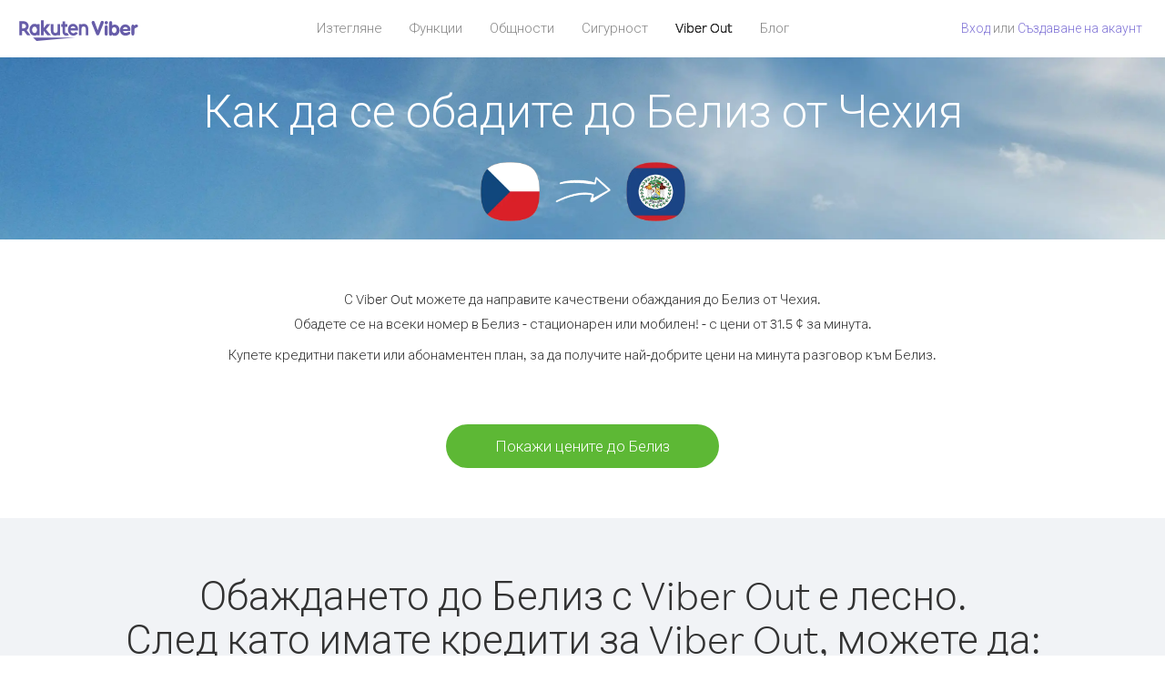

--- FILE ---
content_type: text/html; charset=UTF-8
request_url: https://account.viber.com/bg/how-to-call-belize?from=czech-republic
body_size: 2450
content:
<!DOCTYPE html>
<html lang="bg">
    <head>
        <title>Как да се обадите на Белиз от Чехия | Viber Out</title>
        <meta name="keywords" content="Приложение за обаждане, ниски цени, евтини разговори, обаждане в чужбина, международни разговори" />
        <meta name="description" content="Научете как да се обадите на Белиз от Чехия чрез Viber. Обадете се на приятелите и семейството си на всеки стационарен или мобилен телефон с Viber, като се регистрирате днес на Viber.com" />
        <meta http-equiv="Content-Type" content="text/html; charset=UTF-8" />
        <meta name="viewport" content="width=device-width, initial-scale=1, minimum-scale=1, maximum-scale=1, user-scalable=no" />
        <meta name="format-detection" content="telephone=no" />
        <meta name="msapplication-tap-highlight" content="no" />
        <link rel="icon" type="image/x-icon" href="/favicon.ico">
        <link rel="apple-touch-icon" href="/img/apple-touch-icon/touch-icon-iphone.png" />
        <link rel="apple-touch-icon" sizes="72x72" href="/img/apple-touch-icon/touch-icon-ipad.png" />
        <link rel="apple-touch-icon" sizes="114x114" href="/img/apple-touch-icon/touch-icon-iphone-retina.png" />
        <link rel="apple-touch-icon" sizes="144x144" href="/img/apple-touch-icon/touch-icon-ipad-retina.png" />
            <meta property="og:title" content="Как да се обадите на Белиз от Чехия | Viber Out" />
    <meta property="og:description" content="Научете как да се обадите на Белиз от Чехия чрез Viber. Обадете се на приятелите и семейството си на всеки стационарен или мобилен телефон с Viber, като се регистрирате днес на Viber.com" />
    <meta property="og:url" content="https://account.viber.com/how-to-call-belize?from=czech-republic" />
    <meta property="og:image" content="https://account.viber.com/img/splash.jpg" />

    <link rel="alternate" href="https://account.viber.com/how-to-call-belize?from=czech-republic" hreflang="x-default" />
<link rel="alternate" href="https://account.viber.com/ar/how-to-call-belize?from=czech-republic" hreflang="ar" />
<link rel="alternate" href="https://account.viber.com/en/how-to-call-belize?from=czech-republic" hreflang="en" />
<link rel="alternate" href="https://account.viber.com/ja/how-to-call-belize?from=czech-republic" hreflang="ja" />
<link rel="alternate" href="https://account.viber.com/es/how-to-call-belize?from=czech-republic" hreflang="es" />
<link rel="alternate" href="https://account.viber.com/it/how-to-call-belize?from=czech-republic" hreflang="it" />
<link rel="alternate" href="https://account.viber.com/zh/how-to-call-belize?from=czech-republic" hreflang="zh" />
<link rel="alternate" href="https://account.viber.com/fr/how-to-call-belize?from=czech-republic" hreflang="fr" />
<link rel="alternate" href="https://account.viber.com/de/how-to-call-belize?from=czech-republic" hreflang="de" />
<link rel="alternate" href="https://account.viber.com/hu/how-to-call-belize?from=czech-republic" hreflang="hu" />
<link rel="alternate" href="https://account.viber.com/pt/how-to-call-belize?from=czech-republic" hreflang="pt" />
<link rel="alternate" href="https://account.viber.com/ru/how-to-call-belize?from=czech-republic" hreflang="ru" />
<link rel="alternate" href="https://account.viber.com/be/how-to-call-belize?from=czech-republic" hreflang="be" />
<link rel="alternate" href="https://account.viber.com/th/how-to-call-belize?from=czech-republic" hreflang="th" />
<link rel="alternate" href="https://account.viber.com/vi/how-to-call-belize?from=czech-republic" hreflang="vi" />
<link rel="alternate" href="https://account.viber.com/pl/how-to-call-belize?from=czech-republic" hreflang="pl" />
<link rel="alternate" href="https://account.viber.com/ro/how-to-call-belize?from=czech-republic" hreflang="ro" />
<link rel="alternate" href="https://account.viber.com/uk/how-to-call-belize?from=czech-republic" hreflang="uk" />
<link rel="alternate" href="https://account.viber.com/cs/how-to-call-belize?from=czech-republic" hreflang="cs" />
<link rel="alternate" href="https://account.viber.com/el/how-to-call-belize?from=czech-republic" hreflang="el" />
<link rel="alternate" href="https://account.viber.com/hr/how-to-call-belize?from=czech-republic" hreflang="hr" />
<link rel="alternate" href="https://account.viber.com/bg/how-to-call-belize?from=czech-republic" hreflang="bg" />
<link rel="alternate" href="https://account.viber.com/no/how-to-call-belize?from=czech-republic" hreflang="no" />
<link rel="alternate" href="https://account.viber.com/sv/how-to-call-belize?from=czech-republic" hreflang="sv" />
<link rel="alternate" href="https://account.viber.com/my/how-to-call-belize?from=czech-republic" hreflang="my" />
<link rel="alternate" href="https://account.viber.com/id/how-to-call-belize?from=czech-republic" hreflang="id" />


        <!--[if lte IE 9]>
        <script type="text/javascript">
            window.location.replace('/browser-update/');
        </script>
        <![endif]-->
        <script type="text/javascript">
            if (navigator.userAgent.match('MSIE 10.0;')) {
                window.location.replace('/browser-update/');
            }
        </script>

    
<!-- Google Tag Manager -->
<script>(function(w,d,s,l,i){w[l]=w[l]||[];w[l].push({'gtm.start':
            new Date().getTime(),event:'gtm.js'});var f=d.getElementsByTagName(s)[0],
            j=d.createElement(s),dl=l!='dataLayer'?'&l='+l:'';j.async=true;j.src=
            'https://www.googletagmanager.com/gtm.js?id='+i+dl;f.parentNode.insertBefore(j,f);
    })(window,document,'script','dataLayer','GTM-5HCVGTP');</script>
<!-- End Google Tag Manager -->

    
    <link href="https://fonts.googleapis.com/css?family=Roboto:100,300,400,700&amp;subset=cyrillic,greek,vietnamese" rel="stylesheet">
    </head>
    <body class="">
        <noscript id="noscript">За подобрено използване на Viber.com, активирайте JavaScript.</noscript>

        <div id="page"></div>
        
<script>
    window.SERVER_VARIABLES = {"country_destination":{"code":"BZ","prefix":"501","additional_prefixes":[],"vat":0,"excluding_vat":false,"name":"\u0411\u0435\u043b\u0438\u0437"},"country_origin":{"code":"CZ","prefix":"420","additional_prefixes":[],"vat":21,"excluding_vat":false,"name":"\u0427\u0435\u0445\u0438\u044f"},"destination_rate":"31.5 \u00a2","country_page_url":"\/bg\/call-belize","env":"prod","languages":[{"code":"ar","name":"\u0627\u0644\u0644\u063a\u0629 \u0627\u0644\u0639\u0631\u0628\u064a\u0629","is_active":true,"is_active_client":true},{"code":"en","name":"English","is_active":true,"is_active_client":true},{"code":"ja","name":"\u65e5\u672c\u8a9e","is_active":true,"is_active_client":true},{"code":"es","name":"Espa\u00f1ol","is_active":true,"is_active_client":true},{"code":"it","name":"Italiano","is_active":true,"is_active_client":true},{"code":"zh","name":"\u7b80\u4f53\u4e2d\u6587","is_active":true,"is_active_client":true},{"code":"fr","name":"Fran\u00e7ais","is_active":true,"is_active_client":true},{"code":"de","name":"Deutsch","is_active":true,"is_active_client":true},{"code":"hu","name":"Magyar","is_active":true,"is_active_client":true},{"code":"pt","name":"Portugu\u00eas","is_active":true,"is_active_client":true},{"code":"ru","name":"\u0420\u0443\u0441\u0441\u043a\u0438\u0439","is_active":true,"is_active_client":true},{"code":"be","name":"\u0411\u0435\u043b\u0430\u0440\u0443\u0441\u043a\u0430\u044f","is_active":true,"is_active_client":true},{"code":"th","name":"\u0e20\u0e32\u0e29\u0e32\u0e44\u0e17\u0e22","is_active":true,"is_active_client":true},{"code":"vi","name":"Ti\u1ebfng Vi\u1ec7t","is_active":true,"is_active_client":true},{"code":"pl","name":"Polski","is_active":true,"is_active_client":true},{"code":"ro","name":"Rom\u00e2n\u0103","is_active":true,"is_active_client":true},{"code":"uk","name":"\u0423\u043a\u0440\u0430\u0457\u043d\u0441\u044c\u043a\u0430","is_active":true,"is_active_client":true},{"code":"cs","name":"\u010ce\u0161tina","is_active":true,"is_active_client":true},{"code":"el","name":"\u0395\u03bb\u03bb\u03b7\u03bd\u03b9\u03ba\u03ac","is_active":true,"is_active_client":true},{"code":"hr","name":"Hrvatski","is_active":true,"is_active_client":true},{"code":"bg","name":"\u0411\u044a\u043b\u0433\u0430\u0440\u0441\u043a\u0438","is_active":true,"is_active_client":true},{"code":"no","name":"Norsk","is_active":true,"is_active_client":true},{"code":"sv","name":"Svenska","is_active":true,"is_active_client":true},{"code":"my","name":"\u1019\u103c\u1014\u103a\u1019\u102c","is_active":true,"is_active_client":true},{"code":"id","name":"Bahasa Indonesia","is_active":true,"is_active_client":true}],"language":"bg","isClientLanguage":false,"isAuthenticated":false};
</script>

        
                    <link href="/dist/styles.495fce11622b6f2f03e6.css" media="screen" rel="stylesheet" type="text/css" />
        
            <script src="/dist/how-to-call.bundle.64825068fc4310f48587.js"></script>
    </body>
</html>
